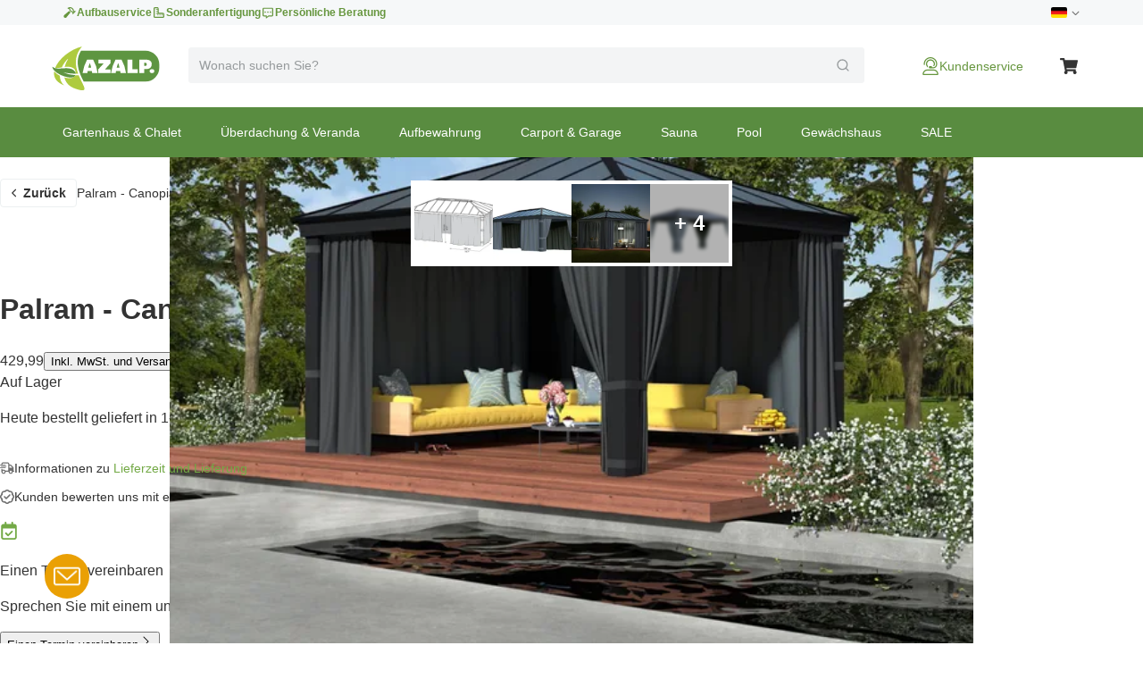

--- FILE ---
content_type: application/javascript; charset=utf-8
request_url: https://www.azalp.de/_next/static/chunks/webpack-94835029aafd3326.js
body_size: 3674
content:
!function(){"use strict";var e,t,c,n,a,r,f,s,d,u,i,o,b={},l={};function h(e){var t=l[e];if(void 0!==t)return t.exports;var c=l[e]={id:e,loaded:!1,exports:{}},n=!0;try{b[e].call(c.exports,c,c.exports,h),n=!1}finally{n&&delete l[e]}return c.loaded=!0,c.exports}h.m=b,e=[],h.O=function(t,c,n,a){if(c){a=a||0;for(var r=e.length;r>0&&e[r-1][2]>a;r--)e[r]=e[r-1];e[r]=[c,n,a];return}for(var f=1/0,r=0;r<e.length;r++){for(var c=e[r][0],n=e[r][1],a=e[r][2],s=!0,d=0;d<c.length;d++)f>=a&&Object.keys(h.O).every(function(e){return h.O[e](c[d])})?c.splice(d--,1):(s=!1,a<f&&(f=a));if(s){e.splice(r--,1);var u=n();void 0!==u&&(t=u)}}return t},h.n=function(e){var t=e&&e.__esModule?function(){return e.default}:function(){return e};return h.d(t,{a:t}),t},c=Object.getPrototypeOf?function(e){return Object.getPrototypeOf(e)}:function(e){return e.__proto__},h.t=function(e,n){if(1&n&&(e=this(e)),8&n||"object"==typeof e&&e&&(4&n&&e.__esModule||16&n&&"function"==typeof e.then))return e;var a=Object.create(null);h.r(a);var r={};t=t||[null,c({}),c([]),c(c)];for(var f=2&n&&e;"object"==typeof f&&!~t.indexOf(f);f=c(f))Object.getOwnPropertyNames(f).forEach(function(t){r[t]=function(){return e[t]}});return r.default=function(){return e},h.d(a,r),a},h.d=function(e,t){for(var c in t)h.o(t,c)&&!h.o(e,c)&&Object.defineProperty(e,c,{enumerable:!0,get:t[c]})},h.f={},h.e=function(e){return Promise.all(Object.keys(h.f).reduce(function(t,c){return h.f[c](e,t),t},[]))},h.u=function(e){return 9277===e?"static/chunks/72cbe554-e204c3fadc41267b.js":4274===e?"static/chunks/4274-bb9a71ab8362882b.js":65===e?"static/chunks/65-84669bf8c48c35ed.js":2566===e?"static/chunks/2566-3c506165d20025e8.js":1011===e?"static/chunks/1011-6de85af0cfcbe388.js":6390===e?"static/chunks/6390-6f9cf901dbb5f7c6.js":8360===e?"static/chunks/8360-258324375e87b90f.js":5694===e?"static/chunks/5694-925f7b613d73b77d.js":4975===e?"static/chunks/4975-2197a6e152c0260c.js":5375===e?"static/chunks/5375-41a1ec38afeba865.js":4695===e?"static/chunks/4695-e98484d810302ae1.js":9602===e?"static/chunks/9602-d196d13763e96567.js":4477===e?"static/chunks/4477-b02b5365f1559f85.js":5860===e?"static/chunks/c208fdda-226f850b3de58207.js":4016===e?"static/chunks/4016-fee492c58ac11a34.js":8853===e?"static/chunks/8853-b0c4e808e960cf59.js":6088===e?"static/chunks/6088-fa2df4d4d28d5247.js":6261===e?"static/chunks/6261-4f6fbbdcfa1f70f4.js":6932===e?"static/chunks/06ee6dcd-9188ce01c469701e.js":3484===e?"static/chunks/3484-9bb76e59ea8b5983.js":5796===e?"static/chunks/ae2c4387-95e28be28e56b64d.js":5670===e?"static/chunks/5670-c10c738b35b0702d.js":5166===e?"static/chunks/5166-b87814ca39463a7c.js":2178===e?"static/chunks/2178-da427539b103b067.js":2742===e?"static/chunks/2742-0f8086dee923be31.js":2223===e?"static/chunks/2223-58c570aec197fb7d.js":5531===e?"static/chunks/5531-5cee8f17ccab7a8d.js":5362===e?"static/chunks/5362-fba6fd9e42665935.js":7261===e?"static/chunks/7261-009779c66e14534e.js":8209===e?"static/chunks/8209-53add275d60dc470.js":7544===e?"static/chunks/7544-d080827c75a4f4b0.js":2229===e?"static/chunks/2229-86ac473348860652.js":740===e?"static/chunks/740-148661b2063053b6.js":7479===e?"static/chunks/7479-9c897b0100723982.js":"static/chunks/"+e+"."+({78:"b6ceb9e3ec28fefc",237:"5254573249e3c150",261:"e2a0982fa7d1f28a",625:"644798010749e752",935:"04c97cf1e0b5121c",1083:"d22a034db2e82e11",1138:"98f78182b3720010",1259:"2b01cee73ecc9ff0",1309:"bd60585def882d9c",1477:"cb622beb2fbb0dfa",1746:"89a8f94ced0256e9",1772:"2a0c2d75c612595c",1896:"bb5cb06bd3766702",1993:"f7e884a478207a1f",2254:"bbe023ada70e477e",2359:"5b927b260d17d99e",2629:"7d3cd23810d87430",3074:"41e02ac6ee00aa9d",3163:"6066e0a4bf7bd8d4",3219:"399147a968ec80b7",3430:"6c5a572653d72fbc",3443:"a620f5ab14991fb6",3612:"3e759312740f957b",3754:"fcedc77e995f8adb",3965:"2f344fbb26292874",4036:"378860de65eb54ca",4223:"de5ba612c7e528ee",4227:"f459c2c3e65096dc",4390:"bd8d9e9c41e6a411",4457:"90bb4b24bbdf1d09",4485:"fcf8a5f3afd6219d",4804:"49fbb8245807fa73",5129:"9109a050ca945390",5346:"b4d07dd050dd1171",5610:"6f3017e007141db9",5746:"b9ac8bf3d494f0b8",5859:"8ea0d9870a0dff0d",5902:"ad6dea312531ef45",6086:"726501ecd6a97831",6156:"124b037597903c0c",6674:"206ae456ac4498d5",6942:"118f0a7fac5c2727",7162:"baa25a3c9d1d1f07",7267:"3f7f3abc92d37f4a",7317:"78c5a0db36b3f360",7327:"0a562d5e274b3c3d",7407:"2ffa94bd4bf9ed45",7612:"a3babb7797f15351",7638:"f174be061b36b92a",7705:"d29ad5d7d22b28b4",7828:"73d16af1ded9b6b3",7881:"b1378f882f53c6b2",7883:"4b402f1407b44653",8064:"b15f407d4ba72612",8132:"d09e9d62186f93b6",8150:"0d4568d1b7ef724e",8310:"b043ed907730e9a6",8418:"2d4600de0019ffaf",8535:"feda864fe5435b06",8620:"d0a0372b3ad54348",8921:"fef70dd700cf4804",9055:"ed52ebfd35e970af",9083:"76681915df9c3a0a",9088:"996cb2f471d77c74",9170:"0bbd9832ebe60db1",9421:"493fae08e8a63ee3"})[e]+".js"},h.miniCssF=function(e){return"static/css/"+({1259:"076f7d45dbb7ac4d",8132:"a5c3f51da25b2743"})[e]+".css"},h.g=function(){if("object"==typeof globalThis)return globalThis;try{return this||Function("return this")()}catch(e){if("object"==typeof window)return window}}(),h.o=function(e,t){return Object.prototype.hasOwnProperty.call(e,t)},n={},a="_N_E:",h.l=function(e,t,c,r){if(n[e]){n[e].push(t);return}if(void 0!==c)for(var f,s,d=document.getElementsByTagName("script"),u=0;u<d.length;u++){var i=d[u];if(i.getAttribute("src")==e||i.getAttribute("data-webpack")==a+c){f=i;break}}f||(s=!0,(f=document.createElement("script")).charset="utf-8",f.timeout=120,h.nc&&f.setAttribute("nonce",h.nc),f.setAttribute("data-webpack",a+c),f.src=h.tu(e)),n[e]=[t];var o=function(t,c){f.onerror=f.onload=null,clearTimeout(b);var a=n[e];if(delete n[e],f.parentNode&&f.parentNode.removeChild(f),a&&a.forEach(function(e){return e(c)}),t)return t(c)},b=setTimeout(o.bind(null,void 0,{type:"timeout",target:f}),12e4);f.onerror=o.bind(null,f.onerror),f.onload=o.bind(null,f.onload),s&&document.head.appendChild(f)},h.r=function(e){"undefined"!=typeof Symbol&&Symbol.toStringTag&&Object.defineProperty(e,Symbol.toStringTag,{value:"Module"}),Object.defineProperty(e,"__esModule",{value:!0})},h.nmd=function(e){return e.paths=[],e.children||(e.children=[]),e},h.tt=function(){return void 0===r&&(r={createScriptURL:function(e){return e}},"undefined"!=typeof trustedTypes&&trustedTypes.createPolicy&&(r=trustedTypes.createPolicy("nextjs#bundler",r))),r},h.tu=function(e){return h.tt().createScriptURL(e)},h.p="/_next/",f=function(e,t,c,n){var a=document.createElement("link");return a.rel="stylesheet",a.type="text/css",a.onerror=a.onload=function(r){if(a.onerror=a.onload=null,"load"===r.type)c();else{var f=r&&("load"===r.type?"missing":r.type),s=r&&r.target&&r.target.href||t,d=Error("Loading CSS chunk "+e+" failed.\n("+s+")");d.code="CSS_CHUNK_LOAD_FAILED",d.type=f,d.request=s,a.parentNode.removeChild(a),n(d)}},a.href=t,document.head.appendChild(a),a},s=function(e,t){for(var c=document.getElementsByTagName("link"),n=0;n<c.length;n++){var a=c[n],r=a.getAttribute("data-href")||a.getAttribute("href");if("stylesheet"===a.rel&&(r===e||r===t))return a}for(var f=document.getElementsByTagName("style"),n=0;n<f.length;n++){var a=f[n],r=a.getAttribute("data-href");if(r===e||r===t)return a}},d={2272:0},h.f.miniCss=function(e,t){d[e]?t.push(d[e]):0!==d[e]&&({1259:1,8132:1})[e]&&t.push(d[e]=new Promise(function(t,c){var n=h.miniCssF(e),a=h.p+n;if(s(n,a))return t();f(e,a,t,c)}).then(function(){d[e]=0},function(t){throw delete d[e],t}))},u={2272:0},h.f.j=function(e,t){var c=h.o(u,e)?u[e]:void 0;if(0!==c){if(c)t.push(c[2]);else if(/^(1259|2272|8132)$/.test(e))u[e]=0;else{var n=new Promise(function(t,n){c=u[e]=[t,n]});t.push(c[2]=n);var a=h.p+h.u(e),r=Error();h.l(a,function(t){if(h.o(u,e)&&(0!==(c=u[e])&&(u[e]=void 0),c)){var n=t&&("load"===t.type?"missing":t.type),a=t&&t.target&&t.target.src;r.message="Loading chunk "+e+" failed.\n("+n+": "+a+")",r.name="ChunkLoadError",r.type=n,r.request=a,c[1](r)}},"chunk-"+e,e)}}},h.O.j=function(e){return 0===u[e]},i=function(e,t){var c,n,a=t[0],r=t[1],f=t[2],s=0;if(a.some(function(e){return 0!==u[e]})){for(c in r)h.o(r,c)&&(h.m[c]=r[c]);if(f)var d=f(h)}for(e&&e(t);s<a.length;s++)n=a[s],h.o(u,n)&&u[n]&&u[n][0](),u[n]=0;return h.O(d)},(o=self.webpackChunk_N_E=self.webpackChunk_N_E||[]).forEach(i.bind(null,0)),o.push=i.bind(null,o.push.bind(o)),h.nc=void 0}();
;(function(){if(typeof document==="undefined"||!/(?:^|;\s)__vercel_toolbar=1(?:;|$)/.test(document.cookie))return;var s=document.createElement('script');s.src='https://vercel.live/_next-live/feedback/feedback.js';s.setAttribute("data-explicit-opt-in","true");s.setAttribute("data-cookie-opt-in","true");s.setAttribute("data-deployment-id","dpl_5F7cygewR1n4dAPR2gpjqnhMj9yx");((document.head||document.documentElement).appendChild(s))})();

--- FILE ---
content_type: application/javascript; charset=utf-8
request_url: https://www.azalp.de/_next/static/chunks/4629-b59dd2ce1232f53c.js
body_size: 4059
content:
"use strict";(self.webpackChunk_N_E=self.webpackChunk_N_E||[]).push([[4629],{80525:function(t,e,o){o.d(e,{Z:function(){return Z}});var r=o(66563),i=o(49290),n=o.n(i),a=o(13692),l=o(35694),d=o(3580),c=o(40507),s=o.n(c),p=o(75271),h=o(22823),u=t=>(0,r.tZ)(h.Z,{...t}),m=o(60935),b=o(7146);let v=(0,m.Z)(b.Z,{target:"e15uax680"})("position:absolute;top:50%;left:50%;width:65px;height:42px;color:#fff;transform:translate3d(-50%,-50%,0);transition:opacity 250ms ease-out,background-color 40ms,color 40ms;background-color:rgba(0,0,0,0.8);font-size:10px;&::before{position:absolute;top:50%;left:50%;content:'';border-color:transparent transparent transparent currentColor;border-style:solid;border-width:10px 0 10px 20px;transform:translate3d(-50%,-50%,0);}&:hover{color:",t=>t.theme.palette.getContrastText(t.theme.palette[t.color||"green"].main),";background-color:",t=>t.theme.palette[t.color||"green"].main,";}"),g=t=>{let{src:e,width:o}=t;return e.replace("_295x166","_".concat(o))},y=t=>{let{videoId:e,providerName:o,thumbnailUrl:i,stretchSize:c}=t,[s,h]=(0,p.useState)(!1),m=(0,a.u)();return(0,r.BX)(r.HY,{children:[(!e||(null==o?void 0:o.toLowerCase())!=="vimeo")&&(0,r.tZ)(l.Z,{severity:"error",children:"Invalid Vimeo url provided"}),(0,r.BX)(d.Z,{p:"56.25% 0 0 0",position:"relative",sx:{"& > *":{position:"absolute",top:0,left:0,width:"100%"},...c?{width:"100%",height:"100%",padding:0,"& > *":{},'div[data-vimeo-initialized="true"]':{height:"100%",div:{padding:"0 !important",width:"100%",height:"100%"}}}:{}},children:[i&&(0,r.tZ)(n(),{src:i,layout:"fill",loader:g,sizes:"(min-width: 768px) 50vw, 100vw",objectFit:"cover"}),!s&&(0,r.tZ)(v,{color:"green",onClick:()=>h(!0)}),s&&e&&(0,r.tZ)(u,{video:e,responsive:!0,autoplay:!0,height:"100%",showPortrait:!1,showByline:!1,showTitle:!1,transparent:!1,color:m.palette.green.main.replace("#","")})]})]})};y.propTypes={videoId:s().oneOfType([s().string,s().number]),providerName:s().string,thumbnailUrl:s().string,stretchSize:s().bool},y.defaultProps={videoId:void 0,providerName:void 0,thumbnailUrl:void 0,stretchSize:!1};var Z=y},58054:function(t,e,o){o.d(e,{Z:function(){return m}});var r=o(66563),i=o(40507),n=o.n(i),a=o(52089),l=o.n(a),d=o(75271);let c=t=>{let{announce:e,id:o,title:i,activatedClass:n,adNetwork:a,providedAspectHeight:c,providedAspectWidth:s,iframeClass:p,cookie:h,params:u,playerClass:m,playlist:b,playlistCoverId:v,poster:g,webp:y,wrapperClass:Z,providedOnIframeAdded:f,muted:w,thumbnail:k}=t,[x,A]=(0,d.useState)(!1),[C,B]=(0,d.useState)(!1),T=encodeURIComponent(o),E="string"==typeof v?encodeURIComponent(v):null,I=g||"hqdefault",z="&".concat(u)||0,N=w?"&mute=1":"",P=y?"webp":"jpg",S=y?"vi_webp":"vi",L=k||(b?"https://i.ytimg.com/".concat(S,"/").concat(E,"/").concat(I,".").concat(P):"https://i.ytimg.com/".concat(S,"/").concat(T,"/").concat(I,".").concat(P)),R=h?"https://www.youtube.com":"https://www.youtube-nocookie.com",U=b?"".concat(R,"/embed/videoseries?autoplay=1").concat(N,"&list=").concat(T).concat(z):"".concat(R,"/embed/").concat(T,"?autoplay=1&state=1").concat(N).concat(z),H=(0,d.useMemo)(()=>f||(()=>{}),[f]);return(0,d.useEffect)(()=>{C&&H()},[C,H]),(0,r.BX)(r.HY,{children:[(0,r.BX)(l(),{children:[(0,r.tZ)("link",{rel:"preload",href:L,as:"image"}),x&&(0,r.BX)(r.HY,{children:[(0,r.tZ)("link",{rel:"preconnect",href:R}),(0,r.tZ)("link",{rel:"preconnect",href:"https://www.google.com"}),(a||!1)&&(0,r.BX)(r.HY,{children:[(0,r.tZ)("link",{rel:"preconnect",href:"https://static.doubleclick.net"}),(0,r.tZ)("link",{rel:"preconnect",href:"https://googleads.g.doubleclick.net"})]})]})]}),(0,r.BX)("article",{onPointerOver:()=>{x||A(!0)},onClick:()=>{C||B(!0)},className:"".concat(Z||"yt-lite"," ").concat(C?n||"lyt-activated":""),"data-title":i,style:{backgroundImage:"url(".concat(L,")"),"--aspect-ratio":"".concat((c||9)/(s||16)*100,"%")},children:[(0,r.tZ)("button",{className:m||"lty-playbtn",type:"button","aria-label":"".concat(e||"Watch"," ").concat(i)}),C&&(0,r.tZ)("iframe",{className:p||"",title:i,width:"560",height:"315",frameBorder:"0",allow:"accelerometer; autoplay; encrypted-media; gyroscope; picture-in-picture",allowFullScreen:!0,src:U})]})]})};c.propTypes={activatedClass:n().string,adNetwork:n().bool,announce:n().string,cookie:n().bool,id:n().string.isRequired,iframeClass:n().string,muted:n().bool,params:n().string,playerClass:n().string,playlist:n().bool,playlistCoverId:n().string,poster:n().oneOf(["default","mqdefault","hqdefault","sddefault","maxresdefault"]),providedAspectHeight:n().number,providedAspectWidth:n().number,providedOnIframeAdded:n().func,thumbnail:n().string,title:n().string,webp:n().bool,wrapperClass:n().string},c.defaultProps={activatedClass:void 0,adNetwork:!1,announce:"Watch",cookie:!1,iframeClass:void 0,muted:!1,params:void 0,playerClass:void 0,playlist:!1,playlistCoverId:void 0,poster:"hqdefault",providedAspectHeight:9,providedAspectWidth:16,providedOnIframeAdded:void 0,thumbnail:void 0,title:void 0,webp:!0,wrapperClass:void 0};var s=o(35694),p=o(4814);let h=(0,o(60935).Z)("div",{target:"el63ag50"})(".yt-lite{background-color:#000;position:relative;display:block;contain:content;background-position:50%;background-size:cover;cursor:pointer;}&:not(.hide-top-skrim) .yt-lite:before{content:'';display:block;position:absolute;top:0;background-image:url([data-uri]);background-position:top;background-repeat:repeat-x;height:60px;padding-bottom:50px;width:100%;transition:all 0.2s cubic-bezier(0,0,0.2,1);}&.stretch-size{height:100%;.yt-lite{height:100%;width:100%;}}&:not(.stretch-size) .yt-lite:after{content:'';display:block;padding-bottom:var(--aspect-ratio);}.yt-lite > iframe{width:100%;height:100%;position:absolute;top:0;left:0;}&.hide-play-button .yt-lite > .lty-playbtn{display:none;}.yt-lite > .lty-playbtn{width:70px;height:46px;background-color:#212121;z-index:1;opacity:0.8;border:0;border-radius:14%;transition:all 0.2s cubic-bezier(0,0,0.2,1);}.yt-lite:hover > .lty-playbtn{background-color:red;opacity:1;cursor:pointer;}.yt-lite > .lty-playbtn:before{content:'';border-color:transparent transparent transparent #fff;border-style:solid;border-width:11px 0 11px 19px;}.yt-lite > .lty-playbtn,.yt-lite > .lty-playbtn:before{position:absolute;top:50%;left:50%;transform:translate3d(-50%,-50%,0);}.yt-lite.lyt-activated{cursor:unset;}.yt-lite.lyt-activated:before,.yt-lite.lyt-activated > .lty-playbtn{opacity:0;pointer-events:none;}"),u=t=>{let{html:e,providerName:o,thumbnail:i,hideTopSkrim:n,hidePlayButton:a,stretchSize:l}=t,d=(e||"").match(/^.*(youtu\.be\/|v\/|u\/\w\/|embed\/|watch\?v=|&v=)([^#&?]*).*/);return(0,r.BX)(r.HY,{children:[(!d||(null==o?void 0:o.toLowerCase())!=="youtube")&&(0,r.tZ)(s.Z,{severity:"error",children:"Invalid YouTube url provided"}),(0,r.tZ)(h,{className:(0,p.Z)({"hide-top-skrim":n,"hide-play-button":a,"stretch-size":l}),children:!!d[2]&&(0,r.tZ)(c,{title:"YouTube video",id:d[2],webp:!0,params:"rel=0&ytp-pause-overlay=0&modestbranding=1&showinfo=0",thumbnail:i})})]})};u.propTypes={html:n().string,providerName:n().string,thumbnail:n().string,hideTopSkrim:n().bool,hidePlayButton:n().bool,stretchSize:n().bool},u.defaultProps={html:void 0,providerName:void 0,thumbnail:void 0,hideTopSkrim:!1,hidePlayButton:!1,stretchSize:!1};var m=u},94629:function(t,e,o){o.d(e,{nk:function(){return I},wx:function(){return z}});var r=o(66563),i=o(93408),n=o(73132),a=o(40507),l=o.n(a);let d=t=>{let{context:e}=t;return e.container?(0,r.tZ)(i.Z,{children:(0,r.tZ)(n.Z,{sx:{my:4}})}):(0,r.tZ)(n.Z,{sx:{my:4}})};d.propTypes={context:l().shape({container:l().bool})},d.defaultProps={context:{}};var c=o(96237),s=o(465),p=o(58211),h=o(4491),u=o(69322),m=o(1160),b=o(81333),v=o.n(b),g=o(59769),y=o(75271),Z=o(33997);let f=t=>({paragraph:t=>{let{children:e}=t;return(0,r.tZ)(s.Z,{variant:"bodyLarge",paragraph:!0,children:e})},heading1:t=>{let{children:e}=t;return(0,r.tZ)(s.Z,{variant:"h2",component:"h1",mb:2,children:e})},heading2:t=>{let{children:e}=t;return(0,r.tZ)(s.Z,{variant:"h3",component:"h2",mb:2,children:e})},heading3:t=>{let{children:e}=t;return(0,r.tZ)(s.Z,{variant:"h4",component:"h3",mb:2,children:e})},heading4:t=>{let{children:e}=t;return(0,r.tZ)(s.Z,{variant:"h5",component:"h4",mb:2,children:e})},heading5:t=>{let{children:e}=t;return(0,r.tZ)(s.Z,{variant:"h6",component:"h5",mb:2,children:e})},heading6:t=>{let{children:e}=t;return(0,r.tZ)(s.Z,{variant:"bodyMedium",component:"h6",mb:2,children:e})},hyperlink:e=>{let{node:o,children:i}=e,n=o.data.target?{target:o.data.target,rel:"noopener"}:{},a=(0,Z.k)(o.data,t);return(0,m.Z)(a)?(0,r.tZ)(v(),{legacyBehavior:!0,href:a,passHref:!0,prefetch:!1,children:(0,r.tZ)(p.Z,{...n,sx:{color:"green"},fontWeight:"inherit",children:i})}):(0,r.tZ)(p.Z,{...n,sx:{color:"green"},fontWeight:"inherit",href:a,children:i})},listItem:t=>{let{children:e}=t,o=y.Children.map(e,t=>y.isValidElement(t)?y.cloneElement(t,{mb:0}):t);return(0,r.tZ)(s.Z,{component:"li",variant:"bodyLarge",children:o})},oListItem:t=>{let{children:e}=t,o=y.Children.map(e,t=>y.isValidElement(t)?y.cloneElement(t,{mb:0}):t);return(0,r.tZ)(s.Z,{component:"li",variant:"bodyLarge",children:o})},image:e=>{var o,i;let{node:n}=e,a=n.linkTo?(0,Z.k)(n.linkTo,t):null,l=n.linkTo&&n.linkTo.target?{target:n.linkTo.target,rel:"noopener"}:{},d=[n.label||"","block-img"],s=(0,r.tZ)(c.Z,{src:null==n?void 0:n.url,layout:"responsive",width:null==n?void 0:null===(o=n.dimensions)||void 0===o?void 0:o.width,height:null==n?void 0:null===(i=n.dimensions)||void 0===i?void 0:i.height,alt:null==n?void 0:n.alt,copyright:null==n?void 0:n.copyright,urlType:"prismic"});return a&&(0,m.Z)(a)?(0,r.tZ)(v(),{legacyBehavior:!0,href:a,prefetch:!1,children:(0,r.tZ)("a",{...l,children:s})}):(0,r.tZ)("p",{className:d.join(" "),children:a?(0,r.BX)("a",{...l,href:a,children:["$",s]}):s})}}),w=t=>{let{slice:e,context:o}=t,{locale:n}=(0,g.useRouter)();return(null==o?void 0:o.context)==="blog"?(0,r.tZ)(i.Z,{sx:{py:4},children:(0,r.tZ)(h.ZP,{container:!0,justifyContent:"center",children:(0,r.tZ)(h.ZP,{item:!0,xs:12,sm:10,md:8,children:(0,r.tZ)(u.v,{field:e.primary.content,components:f(n)})})})}):(0,r.tZ)(u.v,{field:e.primary.content,components:f(n)})};w.propTypes={slice:l().object,context:l().shape({context:l().string})},w.defaultProps={slice:{},context:void 0};var k=o(33260),x=o(63807),A=o(80525),C=o(58054),B=o(35694);let T=t=>{let{children:e,...o}=t;return(0,r.tZ)(i.Z,{component:"section",sx:{py:4},...o,children:(0,r.tZ)(h.ZP,{container:!0,justifyContent:"center",children:(0,r.tZ)(h.ZP,{item:!0,xs:12,sm:10,md:8,children:e})})})};T.propTypes={children:l().node.isRequired};let E=t=>{let{slice:e,context:o}=t,{primary:i}=e||{},{videoUrl:n,thumbnail:a}=i,{provider_name:l,video_id:d,thumbnail_url:c,html:s}=n,p=y.Fragment;return(null==o?void 0:o.context)==="blog"&&(p=T),(0,r.BX)(p,{"data-slice-type":e.slice_type,"data-slice-variation":e.variation,children:[(null==l?void 0:l.toLowerCase())==="vimeo"&&(0,r.tZ)(A.Z,{providerName:l,videoId:d,thumbnailUrl:k.BH(a)?x.D(a):c}),(null==l?void 0:l.toLowerCase())==="youtube"&&(0,r.tZ)(C.Z,{html:s,providerName:l,thumbnail:k.BH(a)?x.D(a):void 0}),!["vimeo","youtube"].includes(null==l?void 0:l.toLowerCase())&&(0,r.tZ)(B.Z,{severity:"error",variant:"filled",children:"Video URL not supported"})]})};E.propTypes={slice:l().arrayOf(l().object),context:l().shape({context:l().string})},E.defaultProps={slice:[],context:{}};var I=E;let z={divider:d,paragraph:w,video:I}}}]);

--- FILE ---
content_type: application/javascript; charset=utf-8
request_url: https://www.azalp.de/_next/static/chunks/6398-93f4810eb086cf0a.js
body_size: 9569
content:
(self.webpackChunk_N_E=self.webpackChunk_N_E||[]).push([[6398],{21736:function(e,t,i){"use strict";i.d(t,{Z:function(){return p}});var o=i(66563),r=i(3580),l=i(40507),a=i.n(l),n=i(13692),s=i(59164),d=i(68452);i(32050),i(78717),i(80638);var c=i(75403);let u=e=>{let{items:t,onAddItemsToCart:i,disableStockMessage:l}=e,a=(0,n.u)();return(0,o.tZ)(r.Z,{sx:{".swiper":{pb:"36px"},".swiper-slide":{height:"auto",display:"flex"},".swiper-scrollbar.swiper-scrollbar-horizontal":{bottom:0,left:0,width:"100%",height:4,backgroundColor:"grey.200",color:"grey.400",".swiper-scrollbar-drag":{backgroundColor:"currentColor"}}},children:(0,o.tZ)(s.tq,{modules:[d.LW,d.Rv],scrollbar:{hide:!1,draggable:!0},freeMode:!0,slidesPerView:1.5,spaceBetween:16,breakpoints:{[.5*a.breakpoints.values.sm]:{slidesPerView:(null==t?void 0:t.length)<=1?1:1.8},[.7*a.breakpoints.values.sm]:{slidesPerView:(null==t?void 0:t.length)<=2?2:2.5},[a.breakpoints.values.sm]:{slidesPerView:(null==t?void 0:t.length)<=3?3:3.2},[a.breakpoints.values.md]:{slidesPerView:(null==t?void 0:t.length)<=3?3:3.5},[a.breakpoints.values.lg]:{slidesPerView:(null==t?void 0:t.length)<=5?5:5.2}},children:(t||[]).map(e=>(0,o.tZ)(s.o5,{children:(0,o.tZ)(c.Z,{product:{...e,dimensions:(null==e?void 0:e.dimensions)||"-"},onAddItemsToCart:i,vertical:!0,disableStockMessage:l})},null==e?void 0:e.id))})})};u.propTypes={disableStockMessage:a().bool,items:a().arrayOf(a().object),onAddItemsToCart:a().func},u.defaultProps={disableStockMessage:!1,items:[],onAddItemsToCart:void 0};var p=u},75403:function(e,t,i){"use strict";i.d(t,{Z:function(){return B}});var o=i(66563),r=i(24820),l=i(72374),a=i(96237),n=i(1529),s=i(67011),d=i(3580);let c=e=>(0,o.BX)(d.Z,{...e,component:"svg",viewBox:"0 0 60 36",children:[(0,o.tZ)("path",{d:"M56 0H4C1.79086 0 0 1.79086 0 4V32C0 34.2091 1.79086 36 4 36H56C58.2091 36 60 34.2091 60 32V4C60 1.79086 58.2091 0 56 0Z",fill:"currentColor"}),(0,o.tZ)("path",{d:"M18.4937 9.5188C18.4937 8.33065 18.8127 7.40129 19.4507 6.73071C20.0887 6.05688 20.9123 5.71997 21.9214 5.71997C22.5822 5.71997 23.1779 5.87785 23.7085 6.1936C24.2391 6.50936 24.6427 6.95044 24.9194 7.51685C25.1994 8.08 25.3394 8.71965 25.3394 9.43579C25.3394 10.1617 25.1929 10.8111 24.8999 11.384C24.6069 11.9569 24.1919 12.3915 23.6548 12.6877C23.1177 12.9807 22.5382 13.1272 21.9165 13.1272C21.2427 13.1272 20.6405 12.9644 20.1099 12.6389C19.5793 12.3134 19.1772 11.8691 18.9038 11.3059C18.6304 10.7428 18.4937 10.1471 18.4937 9.5188ZM19.4702 9.53345C19.4702 10.3961 19.7013 11.0764 20.1636 11.5745C20.6291 12.0693 21.2118 12.3167 21.9116 12.3167C22.6245 12.3167 23.2104 12.066 23.6694 11.5647C24.1317 11.0634 24.3628 10.3521 24.3628 9.43091C24.3628 8.84823 24.2635 8.34041 24.0649 7.90747C23.8696 7.47127 23.5815 7.13436 23.2007 6.89673C22.8231 6.65584 22.3983 6.5354 21.9263 6.5354C21.2557 6.5354 20.6779 6.76652 20.1929 7.22876C19.7111 7.68774 19.4702 8.45597 19.4702 9.53345Z",fill:"white"}),(0,o.tZ)("path",{d:"M26.4526 13.0051V7.81958H27.2437V8.55688C27.6245 7.98722 28.1746 7.70239 28.894 7.70239C29.2065 7.70239 29.493 7.75936 29.7534 7.87329C30.0171 7.98397 30.214 8.13045 30.3442 8.31274C30.4744 8.49504 30.5656 8.71151 30.6177 8.96216C30.6502 9.12492 30.6665 9.40975 30.6665 9.81665V13.0051H29.7876V9.85083C29.7876 9.49276 29.7534 9.22583 29.6851 9.05005C29.6167 8.87101 29.4946 8.72941 29.3188 8.62524C29.1463 8.51782 28.9429 8.46411 28.7085 8.46411C28.3341 8.46411 28.0103 8.58293 27.7368 8.82056C27.4666 9.05819 27.3315 9.50903 27.3315 10.1731V13.0051H26.4526Z",fill:"white"}),(0,o.tZ)("path",{d:"M31.5552 13.0051V12.2922L34.856 8.50317C34.4816 8.52271 34.1512 8.53247 33.8647 8.53247H31.7505V7.81958H35.9888V8.40063L33.1812 11.6917L32.6392 12.2922C33.033 12.2629 33.4025 12.2483 33.7476 12.2483H36.145V13.0051H31.5552Z",fill:"white"}),(0,o.tZ)("path",{d:"M40.5688 11.3352L41.4771 11.4475C41.3338 11.9781 41.0685 12.3899 40.6812 12.6829C40.2938 12.9758 39.799 13.1223 39.1968 13.1223C38.4383 13.1223 37.8361 12.8896 37.3901 12.4241C36.9474 11.9553 36.7261 11.2994 36.7261 10.4563C36.7261 9.5839 36.9507 8.90682 37.3999 8.42505C37.8491 7.94328 38.4318 7.70239 39.1479 7.70239C39.8413 7.70239 40.4077 7.9384 40.8472 8.4104C41.2866 8.88241 41.5063 9.54647 41.5063 10.4026C41.5063 10.4547 41.5047 10.5328 41.5015 10.637H37.6343C37.6668 11.2066 37.828 11.6428 38.1177 11.9456C38.4074 12.2483 38.7687 12.3997 39.2017 12.3997C39.5239 12.3997 39.799 12.315 40.0269 12.1458C40.2547 11.9765 40.4354 11.7063 40.5688 11.3352ZM37.6831 9.91431H40.5786C40.5396 9.47811 40.4289 9.15096 40.2466 8.93286C39.9666 8.59432 39.6037 8.42505 39.1577 8.42505C38.7541 8.42505 38.4139 8.56014 38.1372 8.83032C37.8638 9.1005 37.7124 9.46183 37.6831 9.91431Z",fill:"white"}),(0,o.tZ)("path",{d:"M13.0071 27.9282V19.3384H14.7415V23.1528L18.2454 19.3384H20.5774L17.343 22.6841L20.7532 27.9282H18.509L16.1477 23.897L14.7415 25.3325V27.9282H13.0071Z",fill:"white"}),(0,o.tZ)("path",{d:"M25.2473 25.9478L26.8879 26.2231C26.677 26.8247 26.343 27.2837 25.886 27.6001C25.4329 27.9126 24.8645 28.0688 24.1809 28.0688C23.0989 28.0688 22.2981 27.7153 21.7786 27.0083C21.3684 26.4419 21.1633 25.7271 21.1633 24.8638C21.1633 23.8325 21.4329 23.0259 21.9719 22.4438C22.511 21.8579 23.1926 21.5649 24.0168 21.5649C24.9426 21.5649 25.6731 21.8716 26.2083 22.4849C26.7434 23.0942 26.9993 24.0298 26.9758 25.2915H22.8508C22.8625 25.7798 22.9954 26.1606 23.2493 26.4341C23.5032 26.7036 23.8196 26.8384 24.1985 26.8384C24.4563 26.8384 24.6731 26.7681 24.8489 26.6274C25.0247 26.4868 25.1575 26.2603 25.2473 25.9478ZM25.3411 24.2837C25.3293 23.8071 25.2063 23.4458 24.9719 23.1997C24.7375 22.9497 24.4524 22.8247 24.1165 22.8247C23.7571 22.8247 23.4602 22.9556 23.2258 23.2173C22.9915 23.479 22.8762 23.8345 22.8801 24.2837H25.3411Z",fill:"white"}),(0,o.tZ)("path",{d:"M32.4192 27.9282V26.9966C32.1926 27.3286 31.8938 27.5903 31.5227 27.7817C31.1555 27.9731 30.7668 28.0688 30.3567 28.0688C29.9387 28.0688 29.5637 27.9771 29.2317 27.7935C28.8997 27.6099 28.6594 27.3521 28.511 27.02C28.3625 26.688 28.2883 26.229 28.2883 25.6431V21.7056H29.9348V24.5649C29.9348 25.4399 29.9641 25.9771 30.0227 26.1763C30.0852 26.3716 30.1965 26.5278 30.3567 26.645C30.5168 26.7583 30.72 26.8149 30.9661 26.8149C31.2473 26.8149 31.4993 26.7388 31.7219 26.5864C31.9446 26.4302 32.0969 26.2388 32.179 26.0122C32.261 25.7817 32.302 25.2212 32.302 24.3306V21.7056H33.9485V27.9282H32.4192Z",fill:"white"}),(0,o.tZ)("path",{d:"M34.9973 27.9282V26.645L37.3293 23.9673C37.7122 23.5298 37.9954 23.2192 38.179 23.0356C37.9875 23.0474 37.7356 23.0552 37.4231 23.0591L35.2258 23.0708V21.7056H40.3704V22.8716L37.9915 25.6138L37.1536 26.522C37.6106 26.4946 37.8938 26.481 38.0032 26.481H40.552V27.9282H34.9973Z",fill:"white"}),(0,o.tZ)("path",{d:"M45.2629 25.9478L46.9036 26.2231C46.6926 26.8247 46.3586 27.2837 45.9016 27.6001C45.4485 27.9126 44.8801 28.0688 44.1965 28.0688C43.1145 28.0688 42.3137 27.7153 41.7942 27.0083C41.384 26.4419 41.179 25.7271 41.179 24.8638C41.179 23.8325 41.4485 23.0259 41.9875 22.4438C42.5266 21.8579 43.2083 21.5649 44.0325 21.5649C44.9583 21.5649 45.6887 21.8716 46.2239 22.4849C46.759 23.0942 47.0149 24.0298 46.9915 25.2915H42.8665C42.8782 25.7798 43.011 26.1606 43.2649 26.4341C43.5188 26.7036 43.8352 26.8384 44.2141 26.8384C44.4719 26.8384 44.6887 26.7681 44.8645 26.6274C45.0403 26.4868 45.1731 26.2603 45.2629 25.9478ZM45.3567 24.2837C45.345 23.8071 45.2219 23.4458 44.9875 23.1997C44.7532 22.9497 44.468 22.8247 44.1321 22.8247C43.7727 22.8247 43.4758 22.9556 43.2415 23.2173C43.0071 23.479 42.8918 23.8345 42.8958 24.2837H45.3567Z",fill:"white"})]});c.defaultProps={color:"green.500"};var u=i(84476),p=i(465),h=i(72059),m=i(88562),g=i(1160),v=i(13914),f=i(4814),b=i(81333),Z=i.n(b),C=i(40507),x=i.n(C),y=i(75271),w=i(63752),M=i(7644),q=i(56730),V=i(60935),k=i(95407),L=i(75162);let H=(0,V.Z)(k.Z,{target:"e16qtnrt0"})("display:flex;flex-direction:column;text-decoration:none;transition:",e=>e.theme.transitions.create(["border-color"],{duration:e.theme.transitions.duration.shortest,easing:e.theme.transitions.easing.sharp}),";&:hover{border-color:",e=>e.theme.palette.grey[300],";}"),S=(0,V.Z)(L.Z,{target:"e16qtnrt1"})("display:flex;flex-direction:column;align-items:stretch;height:100%;.MuiCardActionArea-focusHighlight,&:hover .MuiCardActionArea-focusHighlight{background-color:transparent;}");var j=(0,i(29531).vU)({multipleVariationsMessage:{id:"components.productGrid.productGridItem.multipleVariationsMessage.text",defaultMessage:"Meer {unit} beschikbaar",description:"text for the multiple variations available message"},unitCapacity:{id:"components.productGrid.productGridItem.multipleVariationsMessage.unit.capacity",defaultMessage:"capaciteiten",description:"label for the multiple capacities available message"},unitPower:{id:"components.productGrid.productGridItem.multipleVariationsMessage.unit.power",defaultMessage:"vermogen",description:"label for the multiple powers available message"},unitScent:{id:"components.productGrid.productGridItem.multipleVariationsMessage.unit.scent",defaultMessage:"geuren",description:"label for the multiple scents available message"},unitDiameter:{id:"components.productGrid.productGridItem.multipleVariationsMessage.unit.diameter",defaultMessage:"diameters",description:"label for the multiple diameters available message"},unitColor:{id:"components.productGrid.productGridItem.multipleVariationsMessage.unit.color",defaultMessage:"kleuren",description:"label for the multiple colors available message"},unitDimensions:{id:"components.productGrid.productGridItem.multipleVariationsMessage.unit.dimension",defaultMessage:"afmetingen",description:"label for the multiple dimensions available message"},priceFrom:{id:"common.from",defaultMessage:"v.a.",description:"common label for from"}});let I=e=>{var t,i,b,C,x,V,k,L,I,B,A,z,O,D;let{onAddItemsToCart:T,onClick:P,product:W,preloadImage:R,vertical:G,disableStockMessage:N}=e,X=(0,w.Z)(),[E,F]=(0,y.useState)(!1),{dimensions:_,name:U,price:Y,originalPrice:$,hasDiscount:Q,url:J,defaultImage:K={},specifications:ee={}}=W,et=null==ee?void 0:ee.thumbnailBijsnijden,ei=null==ee?void 0:ee.thumbnailAchtergrond,eo=(null===(t=(null===(i=Object.values((null==ee?void 0:ee.token)||{}))||void 0===i?void 0:i.map(e=>{let{label:t}=e;return t}))||[])||void 0===t?void 0:t.length)>0,er=(null==ee?void 0:ee.prijsOpvragen)||(null==ee?void 0:ee.offerteAanvragen)||eo,el=(_||[]).reduce((e,t)=>{let i=Object.values((null==t?void 0:t.options)||{}).map(e=>e.label);return e[t.key]?e[t.key]=[...e[t.key],...i]:e[t.key]=i,e},{}),ea=(0,m.Z)(el),en={capaciteit_:X.formatMessage(j.unitCapacity),vermogen:X.formatMessage(j.unitPower),geur:X.formatMessage(j.unitScent),ø:X.formatMessage(j.unitDiameter),kleur:X.formatMessage(j.unitColor),dimensions:X.formatMessage(j.unitDimensions)},es=Object.keys(en).find(e=>{var t,i,o;return null===(i=Object.values((null===(o=ee.verschil)||void 0===o?void 0:o.options)||{}))||void 0===i?void 0:null===(t=i[0])||void 0===t?void 0:t.label.toLowerCase().includes(e)})||((null===(C=Object.values((null===(x=ee.verschil)||void 0===x?void 0:x.options)||{}))||void 0===C?void 0:null===(b=C[0])||void 0===b?void 0:b.label.toLowerCase().match(/.+x.+cm/))?"dimensions":void 0),ed=X.formatMessage(j.multipleVariationsMessage,{unit:en[es]}),ec={value:ee.levertermijn,label:null===(V=Object.values((null===(k=ee.levertermijn)||void 0===k?void 0:k.options)||{})[0])||void 0===V?void 0:V.label,isDirectDelivery:q.TQ.includes(null===(L=Object.values((null===(I=ee.levertermijn)||void 0===I?void 0:I.options)||{})[0])||void 0===L?void 0:L.label.toLowerCase()),isOutOfStock:q.bZ.includes(null===(B=Object.values((null===(A=ee.levertermijn)||void 0===A?void 0:A.options)||{})[0])||void 0===B?void 0:B.label.toLowerCase()),textColor:"grey.800",iconColor:"grey.800"};ec.isDirectDelivery&&(ec.textColor="success.500",ec.iconColor="success"),ec.isOutOfStock&&(ec.textColor="grey.600",ec.iconColor="grey");let eu=async e=>{e.preventDefault();try{T&&"function"==typeof T&&(F(!0),await T([{...W,variant:ea,sku:W.sku,quantity:1}]))}catch(e){}finally{F(!1)}},ep=(0,o.BX)(o.HY,{children:[(0,o.BX)(d.Z,{position:"relative",zIndex:"0",lineHeight:0,children:[K.filename&&(0,o.tZ)(d.Z,{...ei?{bgcolor:"grey.100"}:{},children:(0,o.tZ)(a.Z,{src:K.filename,layout:"intrinsic",width:600,height:400,placeholder:R?"empty":"blur",objectFit:et?"cover":"contain",alt:U,priority:R,urlType:"afosto"})}),ee.ourChoice&&(0,o.tZ)(c,{sx:{position:{sm:"absolute"},top:12,right:12,width:{xs:72,sm:60},mt:{xs:1,sm:0},filter:{sm:"drop-shadow(0px 3px 6px rgba(0,0,0,.2))"}}}),ee.inOurShowroom&&(0,o.tZ)(s.Z,{sx:{position:"absolute",top:12,right:12,width:87}}),ee.productLabel&&/^#([0-9a-f]{3}){1,2}$/i.test(ee.productLabel.color)&&(0,o.tZ)(d.Z,{position:{sm:"absolute"},top:12,left:12,backgroundColor:ee.productLabel.color,py:1,px:2,zIndex:2,borderRadius:1,fontSize:12,lineHeight:"16px",fontWeight:700,textAlign:"center",color:e=>e.palette.getContrastText(ee.productLabel.color),children:ee.productLabel.label}),ee.productBottomOverlay&&(0,v.Z)(null===(z=ee.productBottomOverlay)||void 0===z?void 0:z.image)&&(0,o.tZ)(d.Z,{position:"absolute",zIndex:1,bottom:0,left:0,width:"100%",height:"100%",sx:{pointerEvents:"none"},children:(0,o.tZ)(a.Z,{urlType:"prismic",alt:ee.productBottomOverlay.label,src:ee.productBottomOverlay.image,layout:"fill",objectPosition:"bottom left"})}),ee.productLabel&&(0,v.Z)(null===(O=ee.productLabel)||void 0===O?void 0:O.color)&&(0,o.tZ)(d.Z,{position:"absolute",zIndex:1,top:0,left:0,width:{xs:"70%",md:"50%"},maxWidth:200,sx:{pointerEvents:"none"},children:(0,o.tZ)(d.Z,{position:"relative",pt:"100%",children:(0,o.tZ)(a.Z,{urlType:"prismic",alt:ee.productLabel.label,src:ee.productLabel.color,layout:"fill",objectPosition:"top left"})})}),ee.highlightLabel&&(0,o.tZ)(d.Z,{display:"inline-block",py:.25,px:1,mt:{xs:1,sm:1},ml:{sm:1.5},borderRadius:1,fontSize:12,lineHeight:"16px",fontWeight:700,color:"#E45300",backgroundColor:"#FEE7DA",children:ee.highlightLabel})]}),(0,o.BX)(u.Z,{sx:{flexGrow:1,display:"flex",flexDirection:"column",pt:ee.highlightLabel?1:2,px:1.5,pb:1.5},children:[(0,o.tZ)(p.Z,{variant:"bodyMedium",fontWeight:700,mb:1.5,color:"grey.900",sx:{overflow:"hidden",display:"-webkit-box",WebkitBoxOrient:"vertical",WebkitLineClamp:"2"},title:U,children:U}),(0,o.tZ)("div",{className:"sr-only sm:not-sr-only flex sm:mb-3 flex-col gap-0.5",children:Object.values((null===(D=ee.collectionUsps)||void 0===D?void 0:D.options)||{}).slice(0,3).map(e=>(0,o.BX)(d.Z,{display:"flex",alignItems:"flex-start",gap:1,lineHeight:0,children:[(0,o.tZ)(l.Z,{icon:n.LEp,sx:{fontSize:14,color:"grey.600",mt:.375}}),(0,o.tZ)(p.Z,{color:"grey.700",sx:{wordBreak:"break-word"},title:e.label,children:e.label})]},e.key))}),(0,o.BX)(d.Z,{mt:"auto",children:[Object.keys(el).length>0&&ea&&(null==ee?void 0:ee.sequence)!=="1"&&(0,o.tZ)(p.Z,{variant:"bodySmall",color:"grey.900",fontWeight:700,mb:1,children:ea}),ed&&es?(0,o.tZ)(p.Z,{variant:"bodyMedium",color:"grey.700",mb:1.5,children:ed}):(0,o.tZ)(p.Z,{variant:"bodyMedium",color:"grey.700",mb:1.5,minHeight:"1lh"}),(0,o.BX)(d.Z,{display:"flex",alignItems:"center",gap:1,mb:2,mt:ee.inOurShowroom?{xs:1,sm:2.5}:2.5,lineHeight:e=>e.typography.bodySmall.lineHeight,minHeight:"1lh",children:[ee.toonCollectieLevertijd&&!!ee.levertijd&&(0,o.tZ)(p.Z,{component:"span",variant:"bodySmall",fontWeight:700,color:"grey.800",children:(0,o.tZ)(M.Z,{id:"components.productGrid.deliveryTime",defaultMessage:"Levertijd {date}",values:{date:ee.levertijd}})}),!N&&ec.value&&(0,o.BX)(o.HY,{children:["success"===ec.iconColor&&(0,o.tZ)(l.Z,{icon:n.f8k,sx:{fontSize:{xs:16,sm:12}},color:ec.iconColor}),(0,o.tZ)(p.Z,{variant:"bodySmall",className:"text-md! sm:text-sm!",fontWeight:700,color:ec.textColor,children:ec.label})]})]}),(0,o.BX)(d.Z,{display:"flex",alignItems:"center",justifyContent:"space-between",children:[(0,o.BX)(p.Z,{variant:"bodyLarge",fontWeight:700,children:[((null==ee?void 0:ee.sequence)==="1"||er)&&(0,o.tZ)(p.Z,{variant:"bodyMedium",fontWeight:"inherit",color:"inherit",component:"span",mr:.5,children:(0,o.tZ)(M.Z,{...j.priceFrom})}),(0,h.Z)(Y/100),Q&&(0,o.tZ)(p.Z,{variant:"bodySmall",fontWeight:400,color:"grey.600",component:"small",ml:1.5,sx:{textDecoration:"line-through"},children:(0,h.Z)($/100)})]}),!T&&!ee.prijsOpvragen&&(0,o.tZ)(r.zx,{icon:!0,color:"success",variant:"contained",size:"sm",className:"sm:hidden",children:(0,o.tZ)(l.Z,{icon:n.eFW,fontSize:"inherit"})}),T&&!ee.prijsOpvragen&&(0,o.tZ)(r.zx,{variant:"contained",color:"warning",icon:!0,size:"sm",onClick:eu,sx:{"> .MuiButton-startIcon":{m:0},minWidth:"auto"},loading:E,"aria-label":X.formatMessage({id:"pages.product.addToCartButton.addToCart",defaultMessage:"In winkelwagen",description:"label of the add to cart button of the product configurator"}),children:(0,o.tZ)(l.Z,{icon:n.sq$,sx:{fontSize:"14px !important"}})})]})]})]})]});return(0,g.Z)(J)?(0,o.tZ)(H,{children:(0,o.tZ)(Z(),{legacyBehavior:!0,href:{pathname:"/product/[...slug]",query:{slug:(J||"").split("/").filter(e=>!!e)}},as:J,passHref:!0,prefetch:!1,children:(0,o.tZ)(S,{className:(0,f.Z)({vertical:G}),onClick:P,children:ep})})}):(0,o.tZ)(H,{children:(0,o.tZ)(S,{className:(0,f.Z)({vertical:G}),href:J||"",onClick:P,children:ep})})};I.propTypes={disableStockMessage:x().bool,onAddItemsToCart:x().func,onClick:x().func,product:x().object,preloadImage:x().bool,vertical:x().bool},I.defaultProps={disableStockMessage:!1,onAddItemsToCart:void 0,onClick:void 0,product:{},preloadImage:!1,vertical:!1};var B=I},67011:function(e,t,i){"use strict";var o=i(66563),r=i(3580);let l=e=>(0,o.BX)(r.Z,{...e,component:"svg",viewBox:"0 0 87 40",children:[(0,o.tZ)("rect",{width:"87",height:"40",fill:"#009fd3",rx:"4"}),(0,o.tZ)("path",{fill:"#fff",d:"M17.5 16.75c-1.08-1.25-3.5-4.3-3.5-6C14 8.68 15.8 7 18 7s4 1.68 4 3.75c0 1.7-2.44 4.75-3.5 6-.26.3-.74.3-1 0M18 12c.74 0 1.33-.56 1.33-1.25S18.73 9.5 18 9.5s-1.33.56-1.33 1.25S17.27 12 18 12"}),(0,o.tZ)("path",{fill:"#fff",d:"M29.14 16V7.41h1.73V16zm9.04 0h-1.65v-3.18q0-1-.1-1.3a.9.9 0 0 0-.92-.62q-.42 0-.77.23a1.2 1.2 0 0 0-.46.62 6 6 0 0 0-.13 1.43V16h-1.64V9.78h1.53v.91a2.5 2.5 0 0 1 2.05-1.05q.55 0 1 .2a1.6 1.6 0 0 1 1 1.19q.09.38.09 1.1zm4.63-3.2q0-.82.4-1.59.42-.76 1.15-1.17.75-.4 1.66-.4a3.1 3.1 0 0 1 3.21 3.23q0 1.41-.91 2.34-.9.93-2.3.93-.84 0-1.63-.39-.77-.38-1.17-1.13a4 4 0 0 1-.4-1.82m1.69.09q0 .93.44 1.42t1.08.49 1.08-.5q.45-.48.44-1.42 0-.92-.44-1.4-.43-.5-1.08-.5t-1.08.5q-.45.49-.44 1.4M56.19 16h-1.65v-3.18q0-1-.1-1.3a.9.9 0 0 0-.92-.62q-.43 0-.76.23a1.2 1.2 0 0 0-.47.62 6 6 0 0 0-.13 1.43V16h-1.64V9.78h1.53v.91a2.5 2.5 0 0 1 2.05-1.05q.55 0 1 .2a1.6 1.6 0 0 1 1 1.19q.09.38.09 1.1zm1.01 0v-1.28l2.34-2.68q.57-.66.84-.93l-.75.02-2.2.01V9.78h5.15v1.16L60.2 13.7l-.84.9.85-.04h2.55V16zm10.27-1.98 1.64.27a2.7 2.7 0 0 1-1 1.38q-.68.47-1.7.47-1.64 0-2.41-1.06a3.6 3.6 0 0 1-.62-2.14q0-1.56.81-2.42a2.7 2.7 0 0 1 2.05-.88q1.38 0 2.19.92.8.9.77 2.8h-4.13q.02.74.4 1.15t.95.4a1 1 0 0 0 .65-.21q.26-.21.4-.68m.1-1.66q-.03-.72-.38-1.09a1.1 1.1 0 0 0-.85-.37q-.54 0-.9.39-.34.4-.34 1.07zM12.91 29.2l1.7-.16q.15.85.6 1.25.48.4 1.27.4.84 0 1.26-.35.42-.36.42-.84 0-.3-.18-.51a1.4 1.4 0 0 0-.62-.38q-.3-.11-1.39-.37a5 5 0 0 1-1.95-.85 2.24 2.24 0 0 1-.43-2.95q.37-.58 1.08-.88.7-.3 1.69-.3 1.62 0 2.43.71.83.71.86 1.9l-1.73.07q-.12-.66-.48-.95-.36-.3-1.1-.3-.76 0-1.18.32a.6.6 0 0 0-.28.53q0 .3.26.52.33.28 1.6.58 1.26.3 1.86.62a2.4 2.4 0 0 1 1.3 2.24 2.5 2.5 0 0 1-1.57 2.34q-.75.3-1.87.31a3.7 3.7 0 0 1-2.5-.75 3.3 3.3 0 0 1-1.05-2.2M23 23.42v3.16a2.4 2.4 0 0 1 2.93-.72q.45.21.68.54t.32.72.09 1.24V32h-1.65v-3.29q0-.97-.1-1.24a1 1 0 0 0-.33-.42q-.23-.15-.59-.15-.41 0-.73.2-.33.2-.48.6T23 28.88V32h-1.65v-8.59zm5.31 5.4q0-.84.4-1.6t1.15-1.17q.75-.4 1.66-.4a3.1 3.1 0 0 1 3.21 3.23q0 1.41-.91 2.34-.9.93-2.3.93-.84 0-1.63-.39-.77-.38-1.17-1.13a4 4 0 0 1-.4-1.82m1.69.08q0 .93.44 1.42t1.08.49 1.08-.5q.44-.48.44-1.42 0-.92-.44-1.4-.44-.5-1.08-.5t-1.08.5-.44 1.4M37.18 32l-1.97-6.22h1.6l1.16 4.08 1.08-4.08h1.58l1.04 4.08 1.2-4.08h1.61l-2 6.22H40.9l-1.07-4-1.05 4zm9.75 0H45.3v-6.22h1.53v.88q.4-.63.7-.82.32-.2.71-.2.57 0 1.09.3l-.51 1.44a1.4 1.4 0 0 0-.77-.27 1 1 0 0 0-.6.2q-.23.18-.37.68a10 10 0 0 0-.14 2.09zm2.72-3.2q0-.82.4-1.59.42-.76 1.15-1.17.75-.4 1.66-.4a3.1 3.1 0 0 1 3.21 3.23q0 1.41-.91 2.34-.9.93-2.3.93-.84 0-1.63-.39-.77-.38-1.17-1.13a4 4 0 0 1-.4-1.82m1.69.09q0 .93.44 1.42t1.08.49 1.08-.5q.45-.48.44-1.42 0-.92-.44-1.4-.44-.5-1.08-.5t-1.08.5-.44 1.4m5.65-.09q0-.82.4-1.59.4-.76 1.15-1.17t1.65-.4a3.1 3.1 0 0 1 3.22 3.23q0 1.41-.91 2.34-.9.93-2.3.93-.85 0-1.63-.39-.77-.38-1.18-1.13a4 4 0 0 1-.4-1.82m1.69.09q0 .93.44 1.42t1.08.49 1.08-.5q.44-.48.44-1.42 0-.92-.44-1.4-.44-.5-1.08-.5t-1.08.5-.44 1.4m5.9-3.11h1.52v.85a2.4 2.4 0 0 1 1.94-1q.6 0 1.04.25t.72.75q.41-.5.88-.75.48-.24 1.02-.24.68 0 1.16.28.47.27.7.81.17.4.17 1.3V32H72.1v-3.56q0-.92-.17-1.2-.23-.34-.7-.34-.35 0-.66.2-.3.23-.44.63-.12.4-.13 1.28V32h-1.65v-3.41q0-.9-.08-1.17a.7.7 0 0 0-.28-.4 1 1 0 0 0-.5-.12q-.38 0-.68.2t-.44.6a5 5 0 0 0-.13 1.28V32h-1.65z"})]});l.defaultProps={color:"green.500"},t.Z=l},99871:function(e,t,i){"use strict";i.d(t,{Z:function(){return f}});var o=i(97963),r=i(2053),l=i(75271),a=i(4814),n=i(35461),s=i(57364),d=i(68827),c=i(22173),u=i(53360);function p(e){return(0,u.ZP)("MuiDialogActions",e)}(0,c.Z)("MuiDialogActions",["root","spacing"]);var h=i(52676);let m=["className","disableSpacing"],g=e=>{let{classes:t,disableSpacing:i}=e;return(0,n.Z)({root:["root",!i&&"spacing"]},p,t)},v=(0,s.ZP)("div",{name:"MuiDialogActions",slot:"Root",overridesResolver:(e,t)=>{let{ownerState:i}=e;return[t.root,!i.disableSpacing&&t.spacing]}})(e=>{let{ownerState:t}=e;return(0,r.Z)({display:"flex",alignItems:"center",padding:8,justifyContent:"flex-end",flex:"0 0 auto"},!t.disableSpacing&&{"& > :not(style) ~ :not(style)":{marginLeft:8}})});var f=l.forwardRef(function(e,t){let i=(0,d.Z)({props:e,name:"MuiDialogActions"}),{className:l,disableSpacing:n=!1}=i,s=(0,o.Z)(i,m),c=(0,r.Z)({},i,{disableSpacing:n}),u=g(c);return(0,h.jsx)(v,(0,r.Z)({className:(0,a.Z)(u.root,l),ownerState:c,ref:t},s))})},56746:function(e,t,i){"use strict";i.d(t,{Z:function(){return Z}});var o=i(97963),r=i(2053),l=i(75271),a=i(4814),n=i(35461),s=i(57364),d=i(59981),c=i(68827),u=i(465),p=i(22173),h=i(53360);function m(e){return(0,h.ZP)("MuiDialogContentText",e)}(0,p.Z)("MuiDialogContentText",["root"]);var g=i(52676);let v=["children","className"],f=e=>{let{classes:t}=e,i=(0,n.Z)({root:["root"]},m,t);return(0,r.Z)({},t,i)},b=(0,s.ZP)(u.Z,{shouldForwardProp:e=>(0,d.Z)(e)||"classes"===e,name:"MuiDialogContentText",slot:"Root",overridesResolver:(e,t)=>t.root})({});var Z=l.forwardRef(function(e,t){let i=(0,c.Z)({props:e,name:"MuiDialogContentText"}),{className:l}=i,n=(0,o.Z)(i,v),s=f(n);return(0,g.jsx)(b,(0,r.Z)({component:"p",variant:"body1",color:"text.secondary",ref:t,ownerState:n,className:(0,a.Z)(s.root,l)},i,{classes:s}))})},73132:function(e,t,i){"use strict";var o=i(97963),r=i(2053),l=i(75271),a=i(4814),n=i(35461),s=i(29341),d=i(57364),c=i(68827),u=i(77268),p=i(52676);let h=["absolute","children","className","component","flexItem","light","orientation","role","textAlign","variant"],m=e=>{let{absolute:t,children:i,classes:o,flexItem:r,light:l,orientation:a,textAlign:s,variant:d}=e;return(0,n.Z)({root:["root",t&&"absolute",d,l&&"light","vertical"===a&&"vertical",r&&"flexItem",i&&"withChildren",i&&"vertical"===a&&"withChildrenVertical","right"===s&&"vertical"!==a&&"textAlignRight","left"===s&&"vertical"!==a&&"textAlignLeft"],wrapper:["wrapper","vertical"===a&&"wrapperVertical"]},u.V,o)},g=(0,d.ZP)("div",{name:"MuiDivider",slot:"Root",overridesResolver:(e,t)=>{let{ownerState:i}=e;return[t.root,i.absolute&&t.absolute,t[i.variant],i.light&&t.light,"vertical"===i.orientation&&t.vertical,i.flexItem&&t.flexItem,i.children&&t.withChildren,i.children&&"vertical"===i.orientation&&t.withChildrenVertical,"right"===i.textAlign&&"vertical"!==i.orientation&&t.textAlignRight,"left"===i.textAlign&&"vertical"!==i.orientation&&t.textAlignLeft]}})(e=>{let{theme:t,ownerState:i}=e;return(0,r.Z)({margin:0,flexShrink:0,borderWidth:0,borderStyle:"solid",borderColor:(t.vars||t).palette.divider,borderBottomWidth:"thin"},i.absolute&&{position:"absolute",bottom:0,left:0,width:"100%"},i.light&&{borderColor:t.vars?"rgba(".concat(t.vars.palette.dividerChannel," / 0.08)"):(0,s.Fq)(t.palette.divider,.08)},"inset"===i.variant&&{marginLeft:72},"middle"===i.variant&&"horizontal"===i.orientation&&{marginLeft:t.spacing(2),marginRight:t.spacing(2)},"middle"===i.variant&&"vertical"===i.orientation&&{marginTop:t.spacing(1),marginBottom:t.spacing(1)},"vertical"===i.orientation&&{height:"100%",borderBottomWidth:0,borderRightWidth:"thin"},i.flexItem&&{alignSelf:"stretch",height:"auto"})},e=>{let{ownerState:t}=e;return(0,r.Z)({},t.children&&{display:"flex",whiteSpace:"nowrap",textAlign:"center",border:0,"&::before, &::after":{content:'""',alignSelf:"center"}})},e=>{let{theme:t,ownerState:i}=e;return(0,r.Z)({},i.children&&"vertical"!==i.orientation&&{"&::before, &::after":{width:"100%",borderTop:"thin solid ".concat((t.vars||t).palette.divider)}})},e=>{let{theme:t,ownerState:i}=e;return(0,r.Z)({},i.children&&"vertical"===i.orientation&&{flexDirection:"column","&::before, &::after":{height:"100%",borderLeft:"thin solid ".concat((t.vars||t).palette.divider)}})},e=>{let{ownerState:t}=e;return(0,r.Z)({},"right"===t.textAlign&&"vertical"!==t.orientation&&{"&::before":{width:"90%"},"&::after":{width:"10%"}},"left"===t.textAlign&&"vertical"!==t.orientation&&{"&::before":{width:"10%"},"&::after":{width:"90%"}})}),v=(0,d.ZP)("span",{name:"MuiDivider",slot:"Wrapper",overridesResolver:(e,t)=>{let{ownerState:i}=e;return[t.wrapper,"vertical"===i.orientation&&t.wrapperVertical]}})(e=>{let{theme:t,ownerState:i}=e;return(0,r.Z)({display:"inline-block",paddingLeft:"calc(".concat(t.spacing(1)," * 1.2)"),paddingRight:"calc(".concat(t.spacing(1)," * 1.2)")},"vertical"===i.orientation&&{paddingTop:"calc(".concat(t.spacing(1)," * 1.2)"),paddingBottom:"calc(".concat(t.spacing(1)," * 1.2)")})}),f=l.forwardRef(function(e,t){let i=(0,c.Z)({props:e,name:"MuiDivider"}),{absolute:l=!1,children:n,className:s,component:d=n?"div":"hr",flexItem:u=!1,light:f=!1,orientation:b="horizontal",role:Z="hr"!==d?"separator":void 0,textAlign:C="center",variant:x="fullWidth"}=i,y=(0,o.Z)(i,h),w=(0,r.Z)({},i,{absolute:l,component:d,flexItem:u,light:f,orientation:b,role:Z,textAlign:C,variant:x}),M=m(w);return(0,p.jsx)(g,(0,r.Z)({as:d,className:(0,a.Z)(M.root,s),role:Z,ref:t,ownerState:w},y,{children:n?(0,p.jsx)(v,{className:M.wrapper,ownerState:w,children:n}):null}))});f.muiSkipListHighlight=!0,t.Z=f},13914:function(e,t){"use strict";t.Z=e=>{try{return new URL(e),!0}catch(e){return!1}}},80638:function(){}}]);

--- FILE ---
content_type: application/javascript; charset=utf-8
request_url: https://www.azalp.de/_next/static/chunks/pages/customization-dd8b1c772f70ebde.js
body_size: 1415
content:
(self.webpackChunk_N_E=self.webpackChunk_N_E||[]).push([[8695],{12823:function(e,t,n){(window.__NEXT_P=window.__NEXT_P||[]).push(["/customization",function(){return n(65045)}])},48559:function(e,t,n){"use strict";var a=n(73398),o=n(75271);t.Z=e=>{let{currency:t,title:n,type:r="page"}=e,{gtmReady:i}=(0,a.g)();(0,o.useEffect)(()=>{var e;(null===(e=window)||void 0===e?void 0:e.dataLayer)&&i&&(()=>{try{window.dataLayer.push({ecommerce:null}),window.dataLayer.push({event:"view_item_list",ecommerce:{page_type:r,currency:t,content_ids:[],content_type:"product",content_category:n,content_name:n,contents:[],line_items:[],items:[]}}),window.dataLayer.push({ecommerce:null}),window.dataLayer.push({event:"view_item_list_ua",ecommerce:{pageType:r,currencyCode:t,impressions:[]}})}catch(e){}})()},[t,i,n,r])}},65045:function(e,t,n){"use strict";n.r(t),n.d(t,{__N_SSG:function(){return w},default:function(){return _}});var a=n(66563),o=n(85657),r=n(3580),i=n(40507),l=n.n(i);let d=e=>{let{mp4:t,webm:n,height:o}=e;return(0,a.tZ)(r.Z,{position:"relative",pt:o,children:(0,a.BX)(r.Z,{position:"absolute",top:0,left:0,height:"100%",width:"100%",sx:{objectFit:"cover"},component:"video",autoPlay:!0,loop:!0,playsInline:!0,muted:!0,children:[t&&(0,a.tZ)("source",{src:t,type:"video/mp4"}),n&&(0,a.tZ)("source",{src:t,type:"video/wemb"})]})})};d.propTypes={mp4:l().string,webm:l().string,height:l().oneOfType([l().string,l().number,l().shape({xs:l().oneOfType([l().number,l().string]),sm:l().oneOfType([l().number,l().string]),md:l().oneOfType([l().number,l().string]),lg:l().oneOfType([l().number,l().string])})])},d.defaultProps={mp4:void 0,webm:void 0,height:"25%"};var c=n(48559),s=n(93408),b=n(465),p=n(16729),u=n(94629),m=n(93701);let h=e=>{let{layoutData:t,title:n,bannerVideo:o,slices:i}=e,{properties:l={}}=t||{},{currency:h="EUR"}=l||{};return(0,c.Z)({currency:h,title:n,type:"page"}),(0,a.BX)(a.HY,{children:[(0,a.BX)(r.Z,{position:"relative",overflow:"hidden",sx:{"&::after":{position:"absolute",top:0,left:0,width:"100%",height:"100%",backgroundColor:"rgba(79,79,79,0.32)",content:'""',zIndex:1}},children:[(0,a.tZ)(s.Z,{sx:{position:"absolute",top:"50%",left:"50%",transform:"translate(-50%, -50%)",zIndex:2},children:(0,a.tZ)(b.Z,{variant:"h1",color:"white",align:"center",children:n})}),(0,a.tZ)(d,{mp4:null==o?void 0:o.url,height:{xs:"".concat(320/375*100,"%"),sm:"".concat(320/834*100,"%"),lg:"".concat(320/1440*100,"%")}})]}),(0,a.tZ)(r.Z,{py:3,children:(0,a.tZ)(p.p,{slices:i,components:{...m.w,...u.wx},context:{container:!0}})})]})};h.getLayout=o.G,h.propTypes={layoutData:l().object,title:l().string,bannerVideo:l().object,slices:l().arrayOf(l().object)},h.defaultProps={layoutData:{},title:void 0,bannerVideo:void 0,slices:[]};var w=!0,_=h},93701:function(e,t,n){"use strict";n.d(t,{w:function(){return r}});var a=n(36298),o=n.n(a);let r={accordion:o()(()=>Promise.all([n.e(3163),n.e(1477)]).then(n.bind(n,11477)),{loadableGenerated:{webpack:()=>[11477]}}),banner:o()(()=>Promise.all([n.e(9277),n.e(5796),n.e(5670),n.e(5166),n.e(78),n.e(2178),n.e(7407)]).then(n.bind(n,67407)),{loadableGenerated:{webpack:()=>[67407]}}),card_layouts:o()(()=>Promise.all([n.e(5694),n.e(2742),n.e(9083),n.e(8535)]).then(n.bind(n,58535)),{loadableGenerated:{webpack:()=>[58535]}}),cards_section:o()(()=>n.e(5346).then(n.bind(n,25346)),{loadableGenerated:{webpack:()=>[25346]}}),configurator_cards:o()(()=>Promise.all([n.e(9277),n.e(5796),n.e(5670),n.e(7638),n.e(2178),n.e(8310)]).then(n.bind(n,18310)),{loadableGenerated:{webpack:()=>[18310]}}),contact_form:o()(()=>Promise.all([n.e(9277),n.e(4274),n.e(65),n.e(1011),n.e(5694),n.e(3074),n.e(261)]).then(n.bind(n,40261)),{loadableGenerated:{webpack:()=>[40261]}}),cta_banner:o()(()=>n.e(1138).then(n.bind(n,61138)),{loadableGenerated:{webpack:()=>[61138]}}),faq_with_banner:o()(()=>Promise.all([n.e(6086),n.e(7267)]).then(n.bind(n,57267)),{loadableGenerated:{webpack:()=>[57267]}}),form_cards:o()(()=>n.e(1746).then(n.bind(n,91746)),{loadableGenerated:{webpack:()=>[91746]}}),image_carousel:o()(()=>Promise.all([n.e(8132),n.e(1259),n.e(5796),n.e(2223),n.e(2629)]).then(n.bind(n,32629)),{loadableGenerated:{webpack:()=>[32629]}}),image_grid:o()(()=>n.e(7162).then(n.bind(n,7162)),{loadableGenerated:{webpack:()=>[7162]}}),image_grid_v2:o()(()=>n.e(7327).then(n.bind(n,67327)),{loadableGenerated:{webpack:()=>[67327]}}),info_cards:o()(()=>Promise.all([n.e(9277),n.e(4227),n.e(3430)]).then(n.bind(n,13430)),{loadableGenerated:{webpack:()=>[13430]}}),maatwerk_formulier:o()(()=>Promise.all([n.e(9277),n.e(4274),n.e(65),n.e(1011),n.e(5694),n.e(1309),n.e(5531),n.e(7705)]).then(n.bind(n,71328)),{loadableGenerated:{webpack:()=>[71328]}}),products:o()(()=>Promise.all([n.e(9277),n.e(5796),n.e(5670),n.e(8620),n.e(2178),n.e(5362),n.e(8418)]).then(n.bind(n,18418)),{loadableGenerated:{webpack:()=>[18418]}}),text:o()(()=>Promise.all([n.e(3484),n.e(5610),n.e(3965)]).then(n.bind(n,73965)),{loadableGenerated:{webpack:()=>[73965]}}),text_block:o()(()=>Promise.all([n.e(9277),n.e(5796),n.e(5670),n.e(7638),n.e(2178),n.e(7612)]).then(n.bind(n,7612)),{loadableGenerated:{webpack:()=>[7612]}}),usps:o()(()=>n.e(4223).then(n.bind(n,74223)),{loadableGenerated:{webpack:()=>[74223]}}),vimeo_video:o()(()=>Promise.all([n.e(5694),n.e(2742),n.e(9088)]).then(n.bind(n,29088)),{loadableGenerated:{webpack:()=>[29088]}}),you_tube_video:o()(()=>Promise.all([n.e(5694),n.e(7828)]).then(n.bind(n,37828)),{loadableGenerated:{webpack:()=>[37828]}})}}},function(e){e.O(0,[9277,5796,9345,5670,4274,65,2566,849,1011,6390,5166,8360,9591,5694,2742,1308,2178,7648,5657,4629,2888,9774,179],function(){return e(e.s=12823)}),_N_E=e.O()}]);